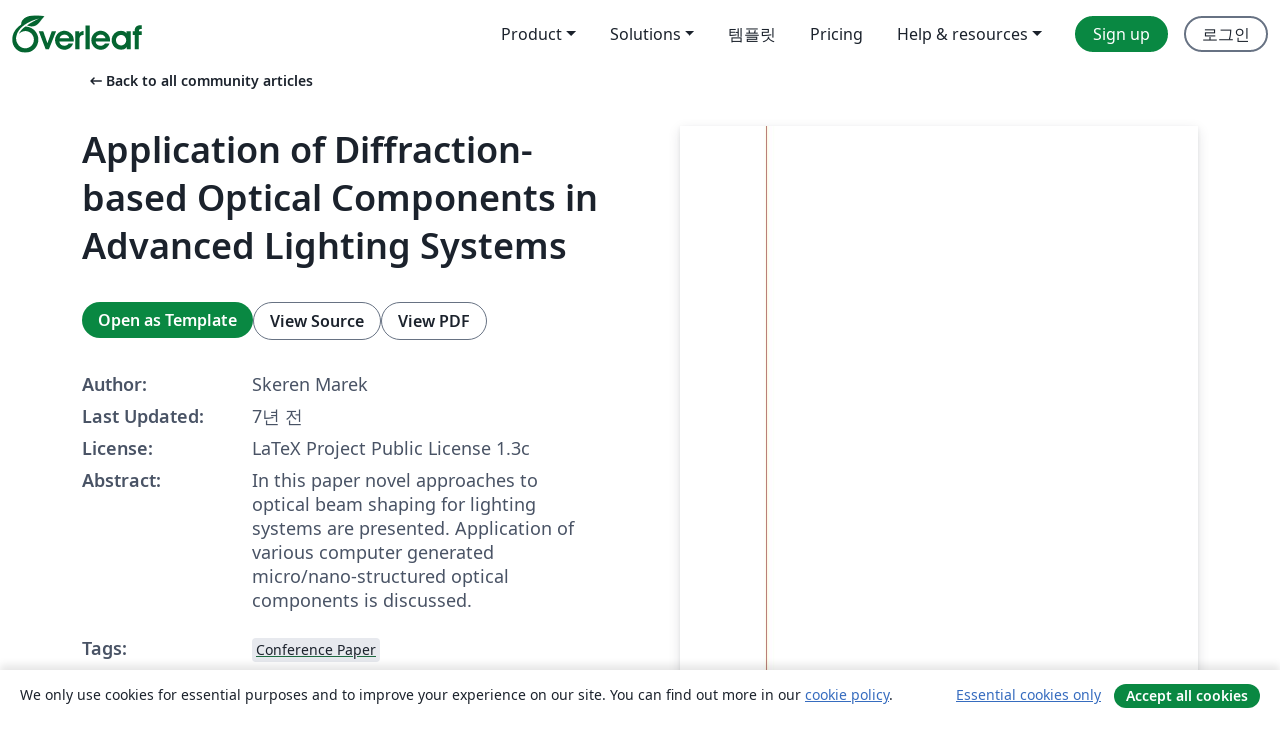

--- FILE ---
content_type: text/html; charset=utf-8
request_url: https://ko.overleaf.com/articles/application-of-diffraction-based-optical-components-in-advanced-lighting-systems/snqdkrgwzfph
body_size: 11568
content:
<!DOCTYPE html><html lang="ko"><head><title translate="no">Application of Diffraction-based Optical Components in Advanced Lighting Systems - Overleaf, 온라인 LaTex 편집기</title><meta name="twitter:title" content="Application of Diffraction-based Optical Components in Advanced Lighting Systems"><meta name="og:title" content="Application of Diffraction-based Optical Components in Advanced Lighting Systems"><meta name="description" content="In this paper novel approaches to optical beam shaping for lighting systems are presented. Application of various computer generated micro/nano-structured op..."><meta itemprop="description" content="In this paper novel approaches to optical beam shaping for lighting systems are presented. Application of various computer generated micro/nano-structured op..."><meta itemprop="image" content="https://writelatex.s3.amazonaws.com/published_ver/10592.jpeg?X-Amz-Expires=14400&amp;X-Amz-Date=20260125T060418Z&amp;X-Amz-Algorithm=AWS4-HMAC-SHA256&amp;X-Amz-Credential=AKIAWJBOALPNFPV7PVH5/20260125/us-east-1/s3/aws4_request&amp;X-Amz-SignedHeaders=host&amp;X-Amz-Signature=88aed460a94a2b15cd6b18b0b5e6473466cafe9995f535307ec45b59c6dac2ba"><meta name="image" content="https://writelatex.s3.amazonaws.com/published_ver/10592.jpeg?X-Amz-Expires=14400&amp;X-Amz-Date=20260125T060418Z&amp;X-Amz-Algorithm=AWS4-HMAC-SHA256&amp;X-Amz-Credential=AKIAWJBOALPNFPV7PVH5/20260125/us-east-1/s3/aws4_request&amp;X-Amz-SignedHeaders=host&amp;X-Amz-Signature=88aed460a94a2b15cd6b18b0b5e6473466cafe9995f535307ec45b59c6dac2ba"><meta itemprop="name" content="Overleaf, the Online LaTeX Editor"><meta name="twitter:card" content="summary"><meta name="twitter:site" content="@overleaf"><meta name="twitter:description" content="사용하기 쉬운 온라인 LaTex 편집기. 설치 필요없음. 실시간 협업. 버전 관리. 수백 개의 LaTex 템플릿. 그리고 그 이상."><meta name="twitter:image" content="https://cdn.overleaf.com/img/ol-brand/overleaf_og_logo.png"><meta property="fb:app_id" content="400474170024644"><meta property="og:description" content="사용하기 쉬운 온라인 LaTex 편집기. 설치 필요없음. 실시간 협업. 버전 관리. 수백 개의 LaTex 템플릿. 그리고 그 이상."><meta property="og:image" content="https://cdn.overleaf.com/img/ol-brand/overleaf_og_logo.png"><meta property="og:type" content="website"><meta name="viewport" content="width=device-width, initial-scale=1.0, user-scalable=yes"><link rel="icon" sizes="32x32" href="https://cdn.overleaf.com/favicon-32x32.png"><link rel="icon" sizes="16x16" href="https://cdn.overleaf.com/favicon-16x16.png"><link rel="icon" href="https://cdn.overleaf.com/favicon.svg" type="image/svg+xml"><link rel="apple-touch-icon" href="https://cdn.overleaf.com/apple-touch-icon.png"><link rel="mask-icon" href="https://cdn.overleaf.com/mask-favicon.svg" color="#046530"><link rel="canonical" href="https://ko.overleaf.com/articles/application-of-diffraction-based-optical-components-in-advanced-lighting-systems/snqdkrgwzfph"><link rel="manifest" href="https://cdn.overleaf.com/web.sitemanifest"><link rel="stylesheet" href="https://cdn.overleaf.com/stylesheets/main-style-e60ca8e7a5a537531624.css" id="main-stylesheet"><link rel="alternate" href="https://www.overleaf.com/articles/application-of-diffraction-based-optical-components-in-advanced-lighting-systems/snqdkrgwzfph" hreflang="en"><link rel="alternate" href="https://cs.overleaf.com/articles/application-of-diffraction-based-optical-components-in-advanced-lighting-systems/snqdkrgwzfph" hreflang="cs"><link rel="alternate" href="https://es.overleaf.com/articles/application-of-diffraction-based-optical-components-in-advanced-lighting-systems/snqdkrgwzfph" hreflang="es"><link rel="alternate" href="https://pt.overleaf.com/articles/application-of-diffraction-based-optical-components-in-advanced-lighting-systems/snqdkrgwzfph" hreflang="pt"><link rel="alternate" href="https://fr.overleaf.com/articles/application-of-diffraction-based-optical-components-in-advanced-lighting-systems/snqdkrgwzfph" hreflang="fr"><link rel="alternate" href="https://de.overleaf.com/articles/application-of-diffraction-based-optical-components-in-advanced-lighting-systems/snqdkrgwzfph" hreflang="de"><link rel="alternate" href="https://sv.overleaf.com/articles/application-of-diffraction-based-optical-components-in-advanced-lighting-systems/snqdkrgwzfph" hreflang="sv"><link rel="alternate" href="https://tr.overleaf.com/articles/application-of-diffraction-based-optical-components-in-advanced-lighting-systems/snqdkrgwzfph" hreflang="tr"><link rel="alternate" href="https://it.overleaf.com/articles/application-of-diffraction-based-optical-components-in-advanced-lighting-systems/snqdkrgwzfph" hreflang="it"><link rel="alternate" href="https://cn.overleaf.com/articles/application-of-diffraction-based-optical-components-in-advanced-lighting-systems/snqdkrgwzfph" hreflang="zh-CN"><link rel="alternate" href="https://no.overleaf.com/articles/application-of-diffraction-based-optical-components-in-advanced-lighting-systems/snqdkrgwzfph" hreflang="no"><link rel="alternate" href="https://ru.overleaf.com/articles/application-of-diffraction-based-optical-components-in-advanced-lighting-systems/snqdkrgwzfph" hreflang="ru"><link rel="alternate" href="https://da.overleaf.com/articles/application-of-diffraction-based-optical-components-in-advanced-lighting-systems/snqdkrgwzfph" hreflang="da"><link rel="alternate" href="https://ko.overleaf.com/articles/application-of-diffraction-based-optical-components-in-advanced-lighting-systems/snqdkrgwzfph" hreflang="ko"><link rel="alternate" href="https://ja.overleaf.com/articles/application-of-diffraction-based-optical-components-in-advanced-lighting-systems/snqdkrgwzfph" hreflang="ja"><link rel="preload" href="https://cdn.overleaf.com/js/ko-json-b2018abfb591526dcc97.js" as="script" nonce="xHjUhVa8BUxbTH77bfFiVA=="><script type="text/javascript" nonce="xHjUhVa8BUxbTH77bfFiVA==" id="ga-loader" data-ga-token="UA-112092690-1" data-ga-token-v4="G-RV4YBCCCWJ" data-cookie-domain=".overleaf.com" data-session-analytics-id="0cc9d0ee-b8df-46df-8e34-f817c5e5bd1a">var gaSettings = document.querySelector('#ga-loader').dataset;
var gaid = gaSettings.gaTokenV4;
var gaToken = gaSettings.gaToken;
var cookieDomain = gaSettings.cookieDomain;
var sessionAnalyticsId = gaSettings.sessionAnalyticsId;
if(gaid) {
    var additionalGaConfig = sessionAnalyticsId ? { 'user_id': sessionAnalyticsId } : {};
    window.dataLayer = window.dataLayer || [];
    function gtag(){
        dataLayer.push(arguments);
    }
    gtag('js', new Date());
    gtag('config', gaid, { 'anonymize_ip': true, ...additionalGaConfig });
}
if (gaToken) {
    window.ga = window.ga || function () {
        (window.ga.q = window.ga.q || []).push(arguments);
    }, window.ga.l = 1 * new Date();
}
var loadGA = window.olLoadGA = function() {
    if (gaid) {
        var s = document.createElement('script');
        s.setAttribute('async', 'async');
        s.setAttribute('src', 'https://www.googletagmanager.com/gtag/js?id=' + gaid);
        document.querySelector('head').append(s);
    } 
    if (gaToken) {
        (function(i,s,o,g,r,a,m){i['GoogleAnalyticsObject']=r;i[r]=i[r]||function(){
        (i[r].q=i[r].q||[]).push(arguments)},i[r].l=1*new Date();a=s.createElement(o),
        m=s.getElementsByTagName(o)[0];a.async=1;a.src=g;m.parentNode.insertBefore(a,m)
        })(window,document,'script','//www.google-analytics.com/analytics.js','ga');
        ga('create', gaToken, cookieDomain.replace(/^\./, ""));
        ga('set', 'anonymizeIp', true);
        if (sessionAnalyticsId) {
            ga('set', 'userId', sessionAnalyticsId);
        }
        ga('send', 'pageview');
    }
};
// Check if consent given (features/cookie-banner)
var oaCookie = document.cookie.split('; ').find(function(cookie) {
    return cookie.startsWith('oa=');
});
if(oaCookie) {
    var oaCookieValue = oaCookie.split('=')[1];
    if(oaCookieValue === '1') {
        loadGA();
    }
}
</script><meta name="ol-csrfToken" content="Eh0FK2l1-a66H720F9J6v1VcboGMO6mSzcgg"><meta name="ol-baseAssetPath" content="https://cdn.overleaf.com/"><meta name="ol-mathJaxPath" content="/js/libs/mathjax-3.2.2/es5/tex-svg-full.js"><meta name="ol-dictionariesRoot" content="/js/dictionaries/0.0.3/"><meta name="ol-usersEmail" content=""><meta name="ol-ab" data-type="json" content="{}"><meta name="ol-user_id"><meta name="ol-i18n" data-type="json" content="{&quot;currentLangCode&quot;:&quot;ko&quot;}"><meta name="ol-ExposedSettings" data-type="json" content="{&quot;isOverleaf&quot;:true,&quot;appName&quot;:&quot;Overleaf&quot;,&quot;adminEmail&quot;:&quot;support@overleaf.com&quot;,&quot;dropboxAppName&quot;:&quot;Overleaf&quot;,&quot;ieeeBrandId&quot;:15,&quot;hasAffiliationsFeature&quot;:true,&quot;hasSamlFeature&quot;:true,&quot;samlInitPath&quot;:&quot;/saml/ukamf/init&quot;,&quot;hasLinkUrlFeature&quot;:true,&quot;hasLinkedProjectFileFeature&quot;:true,&quot;hasLinkedProjectOutputFileFeature&quot;:true,&quot;siteUrl&quot;:&quot;https://www.overleaf.com&quot;,&quot;emailConfirmationDisabled&quot;:false,&quot;maxEntitiesPerProject&quot;:2000,&quot;maxUploadSize&quot;:52428800,&quot;projectUploadTimeout&quot;:120000,&quot;recaptchaSiteKey&quot;:&quot;6LebiTwUAAAAAMuPyjA4pDA4jxPxPe2K9_ndL74Q&quot;,&quot;recaptchaDisabled&quot;:{&quot;invite&quot;:true,&quot;login&quot;:false,&quot;passwordReset&quot;:false,&quot;register&quot;:false,&quot;addEmail&quot;:false},&quot;textExtensions&quot;:[&quot;tex&quot;,&quot;latex&quot;,&quot;sty&quot;,&quot;cls&quot;,&quot;bst&quot;,&quot;bib&quot;,&quot;bibtex&quot;,&quot;txt&quot;,&quot;tikz&quot;,&quot;mtx&quot;,&quot;rtex&quot;,&quot;md&quot;,&quot;asy&quot;,&quot;lbx&quot;,&quot;bbx&quot;,&quot;cbx&quot;,&quot;m&quot;,&quot;lco&quot;,&quot;dtx&quot;,&quot;ins&quot;,&quot;ist&quot;,&quot;def&quot;,&quot;clo&quot;,&quot;ldf&quot;,&quot;rmd&quot;,&quot;lua&quot;,&quot;gv&quot;,&quot;mf&quot;,&quot;yml&quot;,&quot;yaml&quot;,&quot;lhs&quot;,&quot;mk&quot;,&quot;xmpdata&quot;,&quot;cfg&quot;,&quot;rnw&quot;,&quot;ltx&quot;,&quot;inc&quot;],&quot;editableFilenames&quot;:[&quot;latexmkrc&quot;,&quot;.latexmkrc&quot;,&quot;makefile&quot;,&quot;gnumakefile&quot;],&quot;validRootDocExtensions&quot;:[&quot;tex&quot;,&quot;Rtex&quot;,&quot;ltx&quot;,&quot;Rnw&quot;],&quot;fileIgnorePattern&quot;:&quot;**/{{__MACOSX,.git,.texpadtmp,.R}{,/**},.!(latexmkrc),*.{dvi,aux,log,toc,out,pdfsync,synctex,synctex(busy),fdb_latexmk,fls,nlo,ind,glo,gls,glg,bbl,blg,doc,docx,gz,swp}}&quot;,&quot;sentryAllowedOriginRegex&quot;:&quot;^(https://[a-z]+\\\\.overleaf.com|https://cdn.overleaf.com|https://compiles.overleafusercontent.com)/&quot;,&quot;sentryDsn&quot;:&quot;https://4f0989f11cb54142a5c3d98b421b930a@app.getsentry.com/34706&quot;,&quot;sentryEnvironment&quot;:&quot;production&quot;,&quot;sentryRelease&quot;:&quot;55136a0fbd6a07011505471e47db0485326ddeb3&quot;,&quot;hotjarId&quot;:&quot;5148484&quot;,&quot;hotjarVersion&quot;:&quot;6&quot;,&quot;enableSubscriptions&quot;:true,&quot;gaToken&quot;:&quot;UA-112092690-1&quot;,&quot;gaTokenV4&quot;:&quot;G-RV4YBCCCWJ&quot;,&quot;propensityId&quot;:&quot;propensity-001384&quot;,&quot;cookieDomain&quot;:&quot;.overleaf.com&quot;,&quot;templateLinks&quot;:[{&quot;name&quot;:&quot;Journal articles&quot;,&quot;url&quot;:&quot;/gallery/tagged/academic-journal&quot;,&quot;trackingKey&quot;:&quot;academic-journal&quot;},{&quot;name&quot;:&quot;Books&quot;,&quot;url&quot;:&quot;/gallery/tagged/book&quot;,&quot;trackingKey&quot;:&quot;book&quot;},{&quot;name&quot;:&quot;Formal letters&quot;,&quot;url&quot;:&quot;/gallery/tagged/formal-letter&quot;,&quot;trackingKey&quot;:&quot;formal-letter&quot;},{&quot;name&quot;:&quot;Assignments&quot;,&quot;url&quot;:&quot;/gallery/tagged/homework&quot;,&quot;trackingKey&quot;:&quot;homework-assignment&quot;},{&quot;name&quot;:&quot;Posters&quot;,&quot;url&quot;:&quot;/gallery/tagged/poster&quot;,&quot;trackingKey&quot;:&quot;poster&quot;},{&quot;name&quot;:&quot;Presentations&quot;,&quot;url&quot;:&quot;/gallery/tagged/presentation&quot;,&quot;trackingKey&quot;:&quot;presentation&quot;},{&quot;name&quot;:&quot;Reports&quot;,&quot;url&quot;:&quot;/gallery/tagged/report&quot;,&quot;trackingKey&quot;:&quot;lab-report&quot;},{&quot;name&quot;:&quot;CVs and résumés&quot;,&quot;url&quot;:&quot;/gallery/tagged/cv&quot;,&quot;trackingKey&quot;:&quot;cv&quot;},{&quot;name&quot;:&quot;Theses&quot;,&quot;url&quot;:&quot;/gallery/tagged/thesis&quot;,&quot;trackingKey&quot;:&quot;thesis&quot;},{&quot;name&quot;:&quot;view_all&quot;,&quot;url&quot;:&quot;/latex/templates&quot;,&quot;trackingKey&quot;:&quot;view-all&quot;}],&quot;labsEnabled&quot;:true,&quot;wikiEnabled&quot;:true,&quot;templatesEnabled&quot;:true,&quot;cioWriteKey&quot;:&quot;2530db5896ec00db632a&quot;,&quot;cioSiteId&quot;:&quot;6420c27bb72163938e7d&quot;,&quot;linkedInInsightsPartnerId&quot;:&quot;7472905&quot;}"><meta name="ol-splitTestVariants" data-type="json" content="{&quot;hotjar-marketing&quot;:&quot;default&quot;}"><meta name="ol-splitTestInfo" data-type="json" content="{&quot;hotjar-marketing&quot;:{&quot;phase&quot;:&quot;release&quot;,&quot;badgeInfo&quot;:{&quot;tooltipText&quot;:&quot;&quot;,&quot;url&quot;:&quot;&quot;}}}"><meta name="ol-algolia" data-type="json" content="{&quot;appId&quot;:&quot;SK53GL4JLY&quot;,&quot;apiKey&quot;:&quot;9ac63d917afab223adbd2cd09ad0eb17&quot;,&quot;indexes&quot;:{&quot;wiki&quot;:&quot;learn-wiki&quot;,&quot;gallery&quot;:&quot;gallery-production&quot;}}"><meta name="ol-isManagedAccount" data-type="boolean"><meta name="ol-shouldLoadHotjar" data-type="boolean"></head><body class="website-redesign" data-theme="default"><a class="skip-to-content" href="#main-content">Skip to content</a><nav class="navbar navbar-default navbar-main navbar-expand-lg website-redesign-navbar" aria-label="Primary"><div class="container-fluid navbar-container"><div class="navbar-header"><a class="navbar-brand" href="/" aria-label="Overleaf"><div class="navbar-logo"></div></a></div><button class="navbar-toggler collapsed" id="navbar-toggle-btn" type="button" data-bs-toggle="collapse" data-bs-target="#navbar-main-collapse" aria-controls="navbar-main-collapse" aria-expanded="false" aria-label="Toggle 네비게이션"><span class="material-symbols" aria-hidden="true" translate="no">menu</span></button><div class="navbar-collapse collapse" id="navbar-main-collapse"><ul class="nav navbar-nav navbar-right ms-auto" role="menubar"><!-- loop over header_extras--><li class="dropdown subdued" role="none"><button class="dropdown-toggle" aria-haspopup="true" aria-expanded="false" data-bs-toggle="dropdown" role="menuitem" event-tracking="menu-expand" event-tracking-mb="true" event-tracking-trigger="click" event-segmentation="{&quot;item&quot;:&quot;product&quot;,&quot;location&quot;:&quot;top-menu&quot;}">Product</button><ul class="dropdown-menu dropdown-menu-end" role="menu"><li role="none"><a class="dropdown-item" role="menuitem" href="/about/features-overview" event-tracking="menu-click" event-tracking-mb="true" event-tracking-trigger="click" event-segmentation='{"item":"premium-features","location":"top-menu"}'>기능</a></li><li role="none"><a class="dropdown-item" role="menuitem" href="/about/ai-features" event-tracking="menu-click" event-tracking-mb="true" event-tracking-trigger="click" event-segmentation='{"item":"ai-features","location":"top-menu"}'>AI</a></li></ul></li><li class="dropdown subdued" role="none"><button class="dropdown-toggle" aria-haspopup="true" aria-expanded="false" data-bs-toggle="dropdown" role="menuitem" event-tracking="menu-expand" event-tracking-mb="true" event-tracking-trigger="click" event-segmentation="{&quot;item&quot;:&quot;solutions&quot;,&quot;location&quot;:&quot;top-menu&quot;}">Solutions</button><ul class="dropdown-menu dropdown-menu-end" role="menu"><li role="none"><a class="dropdown-item" role="menuitem" href="/for/enterprises" event-tracking="menu-click" event-tracking-mb="true" event-tracking-trigger="click" event-segmentation='{"item":"enterprises","location":"top-menu"}'>For business</a></li><li role="none"><a class="dropdown-item" role="menuitem" href="/for/universities" event-tracking="menu-click" event-tracking-mb="true" event-tracking-trigger="click" event-segmentation='{"item":"universities","location":"top-menu"}'>For universities</a></li><li role="none"><a class="dropdown-item" role="menuitem" href="/for/government" event-tracking="menu-click" event-tracking-mb="true" event-tracking-trigger="click" event-segmentation='{"item":"government","location":"top-menu"}'>For government</a></li><li role="none"><a class="dropdown-item" role="menuitem" href="/for/publishers" event-tracking="menu-click" event-tracking-mb="true" event-tracking-trigger="click" event-segmentation='{"item":"publishers","location":"top-menu"}'>For publishers</a></li><li role="none"><a class="dropdown-item" role="menuitem" href="/about/customer-stories" event-tracking="menu-click" event-tracking-mb="true" event-tracking-trigger="click" event-segmentation='{"item":"customer-stories","location":"top-menu"}'>Customer stories</a></li></ul></li><li class="subdued" role="none"><a class="nav-link subdued" role="menuitem" href="/latex/templates" event-tracking="menu-click" event-tracking-mb="true" event-tracking-trigger="click" event-segmentation='{"item":"templates","location":"top-menu"}'>템플릿</a></li><li class="subdued" role="none"><a class="nav-link subdued" role="menuitem" href="/user/subscription/plans" event-tracking="menu-click" event-tracking-mb="true" event-tracking-trigger="click" event-segmentation='{"item":"pricing","location":"top-menu"}'>Pricing</a></li><li class="dropdown subdued nav-item-help" role="none"><button class="dropdown-toggle" aria-haspopup="true" aria-expanded="false" data-bs-toggle="dropdown" role="menuitem" event-tracking="menu-expand" event-tracking-mb="true" event-tracking-trigger="click" event-segmentation="{&quot;item&quot;:&quot;help-and-resources&quot;,&quot;location&quot;:&quot;top-menu&quot;}">Help & resources</button><ul class="dropdown-menu dropdown-menu-end" role="menu"><li role="none"><a class="dropdown-item" role="menuitem" href="/learn" event-tracking="menu-click" event-tracking-mb="true" event-tracking-trigger="click" event-segmentation='{"item":"learn","location":"top-menu"}'>참고 문서</a></li><li role="none"><a class="dropdown-item" role="menuitem" href="/for/community/resources" event-tracking="menu-click" event-tracking-mb="true" event-tracking-trigger="click" event-segmentation='{"item":"help-guides","location":"top-menu"}'>Help guides</a></li><li role="none"><a class="dropdown-item" role="menuitem" href="/about/why-latex" event-tracking="menu-click" event-tracking-mb="true" event-tracking-trigger="click" event-segmentation='{"item":"why-latex","location":"top-menu"}'>Why LaTeX?</a></li><li role="none"><a class="dropdown-item" role="menuitem" href="/blog" event-tracking="menu-click" event-tracking-mb="true" event-tracking-trigger="click" event-segmentation='{"item":"blog","location":"top-menu"}'>블로그</a></li><li role="none"><a class="dropdown-item" role="menuitem" data-ol-open-contact-form-modal="contact-us" data-bs-target="#contactUsModal" href data-bs-toggle="modal" event-tracking="menu-click" event-tracking-mb="true" event-tracking-trigger="click" event-segmentation='{"item":"contact","location":"top-menu"}'><span>문의하기</span></a></li></ul></li><!-- logged out--><!-- register link--><li class="primary" role="none"><a class="nav-link" role="menuitem" href="/register" event-tracking="menu-click" event-tracking-action="clicked" event-tracking-trigger="click" event-tracking-mb="true" event-segmentation='{"page":"/articles/application-of-diffraction-based-optical-components-in-advanced-lighting-systems/snqdkrgwzfph","item":"register","location":"top-menu"}'>Sign up</a></li><!-- login link--><li role="none"><a class="nav-link" role="menuitem" href="/login" event-tracking="menu-click" event-tracking-action="clicked" event-tracking-trigger="click" event-tracking-mb="true" event-segmentation='{"page":"/articles/application-of-diffraction-based-optical-components-in-advanced-lighting-systems/snqdkrgwzfph","item":"login","location":"top-menu"}'>로그인</a></li><!-- projects link and account menu--></ul></div></div></nav><main class="gallery content content-page" id="main-content"><div class="container"><div class="row previous-page-link-container"><div class="col-lg-6"><a class="previous-page-link" href="/articles"><span class="material-symbols material-symbols-rounded" aria-hidden="true" translate="no">arrow_left_alt</span>Back to all community articles</a></div></div><div class="row"><div class="col-md-6 template-item-left-section"><div class="row"><div class="col-md-12"><div class="gallery-item-title"><h1 class="h2">Application of Diffraction-based Optical Components in Advanced Lighting Systems</h1></div></div></div><div class="row cta-links-container"><div class="col-md-12 cta-links"><a class="btn btn-primary cta-link" href="/project/new/template/10592?id=26639148&amp;latexEngine=pdflatex&amp;mainFile=main.tex&amp;templateName=Application+of+Diffraction-based+Optical+Components+in+Advanced+Lighting+Systems&amp;texImage=texlive-full%3A2021.1" event-tracking-mb="true" event-tracking="gallery-open-template" event-tracking-trigger="click">Open as Template</a><button class="btn btn-secondary cta-link" data-bs-toggle="modal" data-bs-target="#modalViewSource" event-tracking-mb="true" event-tracking="gallery-view-source" event-tracking-trigger="click">View Source</button><a class="btn btn-secondary cta-link" href="/articles/application-of-diffraction-based-optical-components-in-advanced-lighting-systems/snqdkrgwzfph.pdf" target="_blank" event-tracking-mb="true" event-tracking="gallery-download-pdf" event-tracking-trigger="click">View PDF</a></div></div><div class="template-details-container"><div class="template-detail"><div><b>Author:</b></div><div>Skeren Marek</div></div><div class="template-detail"><div><b>Last Updated:</b></div><div><span data-bs-toggle="tooltip" data-bs-placement="bottom" data-timestamp-for-title="1561712013">7년 전</span></div></div><div class="template-detail"><div><b>License:</b></div><div>LaTeX Project Public License 1.3c</div></div><div class="template-detail"><div><b>Abstract:</b></div><div class="gallery-abstract" data-ol-mathjax><p>In this paper novel approaches to optical beam shaping for lighting systems are presented. Application of various computer generated micro/nano-structured optical components is discussed.</p></div></div><div class="template-detail tags"><div><b>Tags:</b></div><div><div class="badge-link-list"><a class="badge-link badge-link-light" href="/gallery/tagged/conference-paper"><span class="badge text-dark bg-light"><span class="badge-content" data-badge-tooltip data-bs-placement="bottom" data-bs-title="Conference Paper">Conference Paper</span></span></a></div></div></div></div></div><div class="col-md-6 template-item-right-section"><div class="entry"><div class="row"><div class="col-md-12"><div class="gallery-large-pdf-preview"><img src="https://writelatex.s3.amazonaws.com/published_ver/10592.jpeg?X-Amz-Expires=14400&amp;X-Amz-Date=20260125T060418Z&amp;X-Amz-Algorithm=AWS4-HMAC-SHA256&amp;X-Amz-Credential=AKIAWJBOALPNFPV7PVH5/20260125/us-east-1/s3/aws4_request&amp;X-Amz-SignedHeaders=host&amp;X-Amz-Signature=88aed460a94a2b15cd6b18b0b5e6473466cafe9995f535307ec45b59c6dac2ba" alt="Application of Diffraction-based Optical Components in Advanced Lighting Systems"></div></div></div></div></div></div><div class="row section-row"><div class="col-md-12"><div class="begin-now-card"><div class="card card-pattern"><div class="card-body"><p class="dm-mono"><span class="font-size-display-xs"><span class="text-purple-bright">\begin</span><wbr><span class="text-green-bright">{</span><span>now</span><span class="text-green-bright">}</span></span></p><p>Discover why over 25 million people worldwide trust Overleaf with their work.</p><p class="card-links"><a class="btn btn-primary card-link" href="/register">Sign up for free</a><a class="btn card-link btn-secondary" href="/user/subscription/plans">Explore all plans</a></p></div></div></div></div></div></div></main><div class="modal fade" id="modalViewSource" tabindex="-1" role="dialog" aria-labelledby="modalViewSourceTitle" aria-hidden="true"><div class="modal-dialog" role="document"><div class="modal-content"><div class="modal-header"><h3 class="modal-title" id="modalViewSourceTitle">소스</h3><button class="btn-close" type="button" data-bs-dismiss="modal" aria-label="Close"></button></div><div class="modal-body"><pre><code>%%%%%%%%%%%%%%%%%%%%%%%%%%%%%%%%%%%%%%%%%%%%%%%%%%%%%%%%%%%%%%%%%%%%%
% Please, do not edit this file
\documentclass[author]{LpS} 
\TITLE{Smart Technologies for Lighting Innovations}
\SUBTITLE{LED Lighting Technologies}
\PUBLISHER{Luger Research e.U.}
\YEAR{2019}% do not touch
%%%%%%%%%%%%%%%%%%%%%%%%%%%%%%%%%%%%%%%%%%%%%%%%%%%%%%%%%%%%%%%%%%%%%
% Use settings.tex to add new packages or custom settings
\input{settings.tex}
%%%%%%%%%%%%%%%%%%%%%%%%%%%%%%%%%%%%%%%%%%%%%%%%%%%%%%%%%%%%%%%%%%%%%
\begin{document}
% Contents are in the contents.tex file. Please work there.
% Save images in the main folder: do not use a subfolder for any reason.
\input{contents.tex}
\end{document}</code></pre></div><div class="modal-footer"><button class="btn btn-secondary" type="button" data-bs-dismiss="modal">닫기</button></div></div></div></div><footer class="fat-footer hidden-print website-redesign-fat-footer"><div class="fat-footer-container"><div class="fat-footer-sections"><div class="footer-section" id="footer-brand"><a class="footer-brand" href="/" aria-label="Overleaf"></a></div><div class="footer-section"><h2 class="footer-section-heading">소개</h2><ul class="list-unstyled"><li><a href="/about">About us</a></li><li><a href="https://digitalscience.pinpointhq.com/">Careers</a></li><li><a href="/blog">블로그</a></li></ul></div><div class="footer-section"><h2 class="footer-section-heading">Solutions</h2><ul class="list-unstyled"><li><a href="/for/enterprises">For business</a></li><li><a href="/for/universities">For universities</a></li><li><a href="/for/government">For government</a></li><li><a href="/for/publishers">For publishers</a></li><li><a href="/about/customer-stories">Customer stories</a></li></ul></div><div class="footer-section"><h2 class="footer-section-heading">Learn</h2><ul class="list-unstyled"><li><a href="/learn/latex/Learn_LaTeX_in_30_minutes">Learn LaTeX in 30 minutes</a></li><li><a href="/latex/templates">템플릿</a></li><li><a href="/events/webinars">Webinars</a></li><li><a href="/learn/latex/Tutorials">Tutorials</a></li><li><a href="/learn/latex/Inserting_Images">How to insert images</a></li><li><a href="/learn/latex/Tables">How to create tables</a></li></ul></div><div class="footer-section"><h2 class="footer-section-heading">Pricing</h2><ul class="list-unstyled"><li><a href="/user/subscription/plans?itm_referrer=footer-for-indv">For individuals</a></li><li><a href="/user/subscription/plans?plan=group&amp;itm_referrer=footer-for-groups">For groups and organizations</a></li><li><a href="/user/subscription/plans?itm_referrer=footer-for-students#student-annual">For students</a></li></ul></div><div class="footer-section"><h2 class="footer-section-heading">Get involved</h2><ul class="list-unstyled"><li><a href="https://forms.gle/67PSpN1bLnjGCmPQ9">Let us know what you think</a></li></ul></div><div class="footer-section"><h2 class="footer-section-heading">도움말</h2><ul class="list-unstyled"><li><a href="/learn">참고 문서 </a></li><li><a href="/contact">Contact us </a></li><li><a href="https://status.overleaf.com/">Website status</a></li></ul></div></div><div class="fat-footer-base"><div class="fat-footer-base-section fat-footer-base-meta"><div class="fat-footer-base-item"><div class="fat-footer-base-copyright">© 2026 Overleaf</div><a href="/legal">Privacy and Terms</a><a href="https://www.digital-science.com/security-certifications/">Compliance</a></div><ul class="fat-footer-base-item list-unstyled fat-footer-base-language"><li class="dropdown dropup subdued language-picker" dropdown><button class="btn btn-link btn-inline-link" id="language-picker-toggle" dropdown-toggle data-ol-lang-selector-tooltip data-bs-toggle="dropdown" aria-haspopup="true" aria-expanded="false" aria-label="Select 언어" tooltip="언어" title="언어"><span class="material-symbols" aria-hidden="true" translate="no">translate</span>&nbsp;<span class="language-picker-text">한국어</span></button><ul class="dropdown-menu dropdown-menu-sm-width" role="menu" aria-labelledby="language-picker-toggle"><li class="dropdown-header">언어</li><li class="lng-option"><a class="menu-indent dropdown-item" href="https://www.overleaf.com/articles/application-of-diffraction-based-optical-components-in-advanced-lighting-systems/snqdkrgwzfph" role="menuitem" aria-selected="false">English</a></li><li class="lng-option"><a class="menu-indent dropdown-item" href="https://cs.overleaf.com/articles/application-of-diffraction-based-optical-components-in-advanced-lighting-systems/snqdkrgwzfph" role="menuitem" aria-selected="false">Čeština</a></li><li class="lng-option"><a class="menu-indent dropdown-item" href="https://es.overleaf.com/articles/application-of-diffraction-based-optical-components-in-advanced-lighting-systems/snqdkrgwzfph" role="menuitem" aria-selected="false">Español</a></li><li class="lng-option"><a class="menu-indent dropdown-item" href="https://pt.overleaf.com/articles/application-of-diffraction-based-optical-components-in-advanced-lighting-systems/snqdkrgwzfph" role="menuitem" aria-selected="false">Português</a></li><li class="lng-option"><a class="menu-indent dropdown-item" href="https://fr.overleaf.com/articles/application-of-diffraction-based-optical-components-in-advanced-lighting-systems/snqdkrgwzfph" role="menuitem" aria-selected="false">Français</a></li><li class="lng-option"><a class="menu-indent dropdown-item" href="https://de.overleaf.com/articles/application-of-diffraction-based-optical-components-in-advanced-lighting-systems/snqdkrgwzfph" role="menuitem" aria-selected="false">Deutsch</a></li><li class="lng-option"><a class="menu-indent dropdown-item" href="https://sv.overleaf.com/articles/application-of-diffraction-based-optical-components-in-advanced-lighting-systems/snqdkrgwzfph" role="menuitem" aria-selected="false">Svenska</a></li><li class="lng-option"><a class="menu-indent dropdown-item" href="https://tr.overleaf.com/articles/application-of-diffraction-based-optical-components-in-advanced-lighting-systems/snqdkrgwzfph" role="menuitem" aria-selected="false">Türkçe</a></li><li class="lng-option"><a class="menu-indent dropdown-item" href="https://it.overleaf.com/articles/application-of-diffraction-based-optical-components-in-advanced-lighting-systems/snqdkrgwzfph" role="menuitem" aria-selected="false">Italiano</a></li><li class="lng-option"><a class="menu-indent dropdown-item" href="https://cn.overleaf.com/articles/application-of-diffraction-based-optical-components-in-advanced-lighting-systems/snqdkrgwzfph" role="menuitem" aria-selected="false">简体中文</a></li><li class="lng-option"><a class="menu-indent dropdown-item" href="https://no.overleaf.com/articles/application-of-diffraction-based-optical-components-in-advanced-lighting-systems/snqdkrgwzfph" role="menuitem" aria-selected="false">Norsk</a></li><li class="lng-option"><a class="menu-indent dropdown-item" href="https://ru.overleaf.com/articles/application-of-diffraction-based-optical-components-in-advanced-lighting-systems/snqdkrgwzfph" role="menuitem" aria-selected="false">Русский</a></li><li class="lng-option"><a class="menu-indent dropdown-item" href="https://da.overleaf.com/articles/application-of-diffraction-based-optical-components-in-advanced-lighting-systems/snqdkrgwzfph" role="menuitem" aria-selected="false">Dansk</a></li><li class="lng-option"><a class="menu-indent dropdown-item active" href="https://ko.overleaf.com/articles/application-of-diffraction-based-optical-components-in-advanced-lighting-systems/snqdkrgwzfph" role="menuitem" aria-selected="true">한국어<span class="material-symbols dropdown-item-trailing-icon" aria-hidden="true" translate="no">check</span></a></li><li class="lng-option"><a class="menu-indent dropdown-item" href="https://ja.overleaf.com/articles/application-of-diffraction-based-optical-components-in-advanced-lighting-systems/snqdkrgwzfph" role="menuitem" aria-selected="false">日本語</a></li></ul></li></ul></div><div class="fat-footer-base-section fat-footer-base-social"><div class="fat-footer-base-item"><a class="fat-footer-social x-logo" href="https://x.com/overleaf"><svg xmlns="http://www.w3.org/2000/svg" viewBox="0 0 1200 1227" height="25"><path d="M714.163 519.284L1160.89 0H1055.03L667.137 450.887L357.328 0H0L468.492 681.821L0 1226.37H105.866L515.491 750.218L842.672 1226.37H1200L714.137 519.284H714.163ZM569.165 687.828L521.697 619.934L144.011 79.6944H306.615L611.412 515.685L658.88 583.579L1055.08 1150.3H892.476L569.165 687.854V687.828Z"></path></svg><span class="visually-hidden">Overleaf on X</span></a><a class="fat-footer-social facebook-logo" href="https://www.facebook.com/overleaf.editor"><svg xmlns="http://www.w3.org/2000/svg" viewBox="0 0 666.66668 666.66717" height="25"><defs><clipPath id="a" clipPathUnits="userSpaceOnUse"><path d="M0 700h700V0H0Z"></path></clipPath></defs><g clip-path="url(#a)" transform="matrix(1.33333 0 0 -1.33333 -133.333 800)"><path class="background" d="M0 0c0 138.071-111.929 250-250 250S-500 138.071-500 0c0-117.245 80.715-215.622 189.606-242.638v166.242h-51.552V0h51.552v32.919c0 85.092 38.508 124.532 122.048 124.532 15.838 0 43.167-3.105 54.347-6.211V81.986c-5.901.621-16.149.932-28.882.932-40.993 0-56.832-15.528-56.832-55.9V0h81.659l-14.028-76.396h-67.631v-171.773C-95.927-233.218 0-127.818 0 0" fill="#0866ff" transform="translate(600 350)"></path><path class="text" d="m0 0 14.029 76.396H-67.63v27.019c0 40.372 15.838 55.899 56.831 55.899 12.733 0 22.981-.31 28.882-.931v69.253c-11.18 3.106-38.509 6.212-54.347 6.212-83.539 0-122.048-39.441-122.048-124.533V76.396h-51.552V0h51.552v-166.242a250.559 250.559 0 0 1 60.394-7.362c10.254 0 20.358.632 30.288 1.831V0Z" fill="#fff" transform="translate(447.918 273.604)"></path></g></svg><span class="visually-hidden">Overleaf on Facebook</span></a><a class="fat-footer-social linkedin-logo" href="https://www.linkedin.com/company/writelatex-limited"><svg xmlns="http://www.w3.org/2000/svg" viewBox="0 0 72 72" height="25"><g fill="none" fill-rule="evenodd"><path class="background" fill="#2867b2" d="M8 72h56a8 8 0 0 0 8-8V8a8 8 0 0 0-8-8H8a8 8 0 0 0-8 8v56a8 8 0 0 0 8 8"></path><path class="text" fill="#FFF" d="M62 62H51.316V43.802c0-4.99-1.896-7.777-5.845-7.777-4.296 0-6.54 2.901-6.54 7.777V62H28.632V27.333H38.93v4.67s3.096-5.729 10.453-5.729c7.353 0 12.617 4.49 12.617 13.777zM16.35 22.794c-3.508 0-6.35-2.864-6.35-6.397C10 12.864 12.842 10 16.35 10c3.507 0 6.347 2.864 6.347 6.397 0 3.533-2.84 6.397-6.348 6.397ZM11.032 62h10.736V27.333H11.033V62"></path></g></svg><span class="visually-hidden">Overleaf on LinkedIn</span></a></div></div></div></div></footer><section class="cookie-banner hidden-print hidden" aria-label="Cookie banner"><div class="cookie-banner-content">We only use cookies for essential purposes and to improve your experience on our site. You can find out more in our <a href="/legal#Cookies">cookie policy</a>.</div><div class="cookie-banner-actions"><button class="btn btn-link btn-sm" type="button" data-ol-cookie-banner-set-consent="essential">Essential cookies only</button><button class="btn btn-primary btn-sm" type="button" data-ol-cookie-banner-set-consent="all">Accept all cookies</button></div></section><div class="modal fade" id="contactUsModal" tabindex="-1" aria-labelledby="contactUsModalLabel" data-ol-contact-form-modal="contact-us"><div class="modal-dialog"><form name="contactForm" data-ol-async-form data-ol-contact-form data-ol-contact-form-with-search="true" role="form" aria-label="문의하기" action="/support"><input name="inbox" type="hidden" value="support"><div class="modal-content"><div class="modal-header"><h4 class="modal-title" id="contactUsModalLabel">연락하기</h4><button class="btn-close" type="button" data-bs-dismiss="modal" aria-label="닫기"><span aria-hidden="true"></span></button></div><div class="modal-body"><div data-ol-not-sent><div class="modal-form-messages"><div class="form-messages-bottom-margin" data-ol-form-messages-new-style="" role="alert"></div><div class="notification notification-type-error" hidden data-ol-custom-form-message="error_performing_request" role="alert" aria-live="polite"><div class="notification-icon"><span class="material-symbols" aria-hidden="true" translate="no">error</span></div><div class="notification-content text-left">Something went wrong. Please try again..</div></div></div><label class="form-label" for="contact-us-email-805">이메일</label><div class="mb-3"><input class="form-control" name="email" id="contact-us-email-805" required type="email" spellcheck="false" maxlength="255" value="" data-ol-contact-form-email-input></div><div class="form-group"><label class="form-label" for="contact-us-subject-805">제목</label><div class="mb-3"><input class="form-control" name="subject" id="contact-us-subject-805" required autocomplete="off" maxlength="255"><div data-ol-search-results-wrapper hidden><ul class="dropdown-menu contact-suggestions-dropdown show" data-ol-search-results aria-role="region" aria-label="Help articles matching your subject"><li class="dropdown-header"><a href="/learn/kb" target="_blank">지식 베이스</a>를 확신하셨습니까?</li><li><hr class="dropdown-divider"></li><div data-ol-search-results-container></div></ul></div></div></div><label class="form-label" for="contact-us-sub-subject-805">What do you need help with?</label><div class="mb-3"><select class="form-select" name="subSubject" id="contact-us-sub-subject-805" required autocomplete="off"><option selected disabled>Please select…</option><option>Using LaTeX</option><option>Using the Overleaf Editor</option><option>Using Writefull</option><option>Logging in or managing your account</option><option>Managing your subscription</option><option>Using premium features</option><option>Contacting the Sales team</option><option>Other</option></select></div><label class="form-label" for="contact-us-project-url-805">관련 프로젝트 URL (선택사항)</label><div class="mb-3"><input class="form-control" name="projectUrl" id="contact-us-project-url-805"></div><label class="form-label" for="contact-us-message-805">Let us know how we can help</label><div class="mb-3"><textarea class="form-control contact-us-modal-textarea" name="message" id="contact-us-message-805" required type="text"></textarea></div><div class="mb-3 d-none"><label class="visually-hidden" for="important-message">Important message</label><input class="form-control" name="important_message" id="important-message"></div></div><div class="mt-2" data-ol-sent hidden><h5 class="message-received">Message received</h5><p>Thanks for getting in touch. Our team will get back to you by email as soon as possible.</p><p>Email:&nbsp;<span data-ol-contact-form-thank-you-email></span></p></div></div><div class="modal-footer" data-ol-not-sent><button class="btn btn-primary" type="submit" data-ol-disabled-inflight event-tracking="form-submitted-contact-us" event-tracking-mb="true" event-tracking-trigger="click" event-segmentation="{&quot;location&quot;:&quot;contact-us-form&quot;}"><span data-ol-inflight="idle">Send message</span><span hidden data-ol-inflight="pending">발신 중&hellip;</span></button></div></div></form></div></div></body><script type="text/javascript" nonce="xHjUhVa8BUxbTH77bfFiVA==" src="https://cdn.overleaf.com/js/runtime-adbcda6024306f0606b5.js"></script><script type="text/javascript" nonce="xHjUhVa8BUxbTH77bfFiVA==" src="https://cdn.overleaf.com/js/27582-79e5ed8c65f6833386ec.js"></script><script type="text/javascript" nonce="xHjUhVa8BUxbTH77bfFiVA==" src="https://cdn.overleaf.com/js/35214-9965ed299d73b5630a19.js"></script><script type="text/javascript" nonce="xHjUhVa8BUxbTH77bfFiVA==" src="https://cdn.overleaf.com/js/8732-61de629a6fc4a719a5e1.js"></script><script type="text/javascript" nonce="xHjUhVa8BUxbTH77bfFiVA==" src="https://cdn.overleaf.com/js/11229-f88489299ead995b1003.js"></script><script type="text/javascript" nonce="xHjUhVa8BUxbTH77bfFiVA==" src="https://cdn.overleaf.com/js/bootstrap-4f14376a90dd8e8a34ae.js"></script><script type="text/javascript" nonce="xHjUhVa8BUxbTH77bfFiVA==" src="https://cdn.overleaf.com/js/27582-79e5ed8c65f6833386ec.js"></script><script type="text/javascript" nonce="xHjUhVa8BUxbTH77bfFiVA==" src="https://cdn.overleaf.com/js/35214-9965ed299d73b5630a19.js"></script><script type="text/javascript" nonce="xHjUhVa8BUxbTH77bfFiVA==" src="https://cdn.overleaf.com/js/62382-f2ab3cf48ddf45e8cfc0.js"></script><script type="text/javascript" nonce="xHjUhVa8BUxbTH77bfFiVA==" src="https://cdn.overleaf.com/js/16164-b8450ba94d9bab0bbae1.js"></script><script type="text/javascript" nonce="xHjUhVa8BUxbTH77bfFiVA==" src="https://cdn.overleaf.com/js/45250-424aec613d067a9a3e96.js"></script><script type="text/javascript" nonce="xHjUhVa8BUxbTH77bfFiVA==" src="https://cdn.overleaf.com/js/24686-731b5e0a16bfe66018de.js"></script><script type="text/javascript" nonce="xHjUhVa8BUxbTH77bfFiVA==" src="https://cdn.overleaf.com/js/99612-000be62f228c87d764b4.js"></script><script type="text/javascript" nonce="xHjUhVa8BUxbTH77bfFiVA==" src="https://cdn.overleaf.com/js/8732-61de629a6fc4a719a5e1.js"></script><script type="text/javascript" nonce="xHjUhVa8BUxbTH77bfFiVA==" src="https://cdn.overleaf.com/js/26348-e10ddc0eb984edb164b0.js"></script><script type="text/javascript" nonce="xHjUhVa8BUxbTH77bfFiVA==" src="https://cdn.overleaf.com/js/56215-8bbbe2cf23164e6294c4.js"></script><script type="text/javascript" nonce="xHjUhVa8BUxbTH77bfFiVA==" src="https://cdn.overleaf.com/js/22204-a9cc5e83c68d63a4e85e.js"></script><script type="text/javascript" nonce="xHjUhVa8BUxbTH77bfFiVA==" src="https://cdn.overleaf.com/js/47304-61d200ba111e63e2d34c.js"></script><script type="text/javascript" nonce="xHjUhVa8BUxbTH77bfFiVA==" src="https://cdn.overleaf.com/js/97910-33b5ae496770c42a6456.js"></script><script type="text/javascript" nonce="xHjUhVa8BUxbTH77bfFiVA==" src="https://cdn.overleaf.com/js/84586-354bd17e13382aba4161.js"></script><script type="text/javascript" nonce="xHjUhVa8BUxbTH77bfFiVA==" src="https://cdn.overleaf.com/js/97519-6759d15ea9ad7f4d6c85.js"></script><script type="text/javascript" nonce="xHjUhVa8BUxbTH77bfFiVA==" src="https://cdn.overleaf.com/js/21164-d79443a8aa0f9ced18e5.js"></script><script type="text/javascript" nonce="xHjUhVa8BUxbTH77bfFiVA==" src="https://cdn.overleaf.com/js/99420-f66284da885ccc272b79.js"></script><script type="text/javascript" nonce="xHjUhVa8BUxbTH77bfFiVA==" src="https://cdn.overleaf.com/js/11229-f88489299ead995b1003.js"></script><script type="text/javascript" nonce="xHjUhVa8BUxbTH77bfFiVA==" src="https://cdn.overleaf.com/js/77474-c60464f50f9e7c4965bb.js"></script><script type="text/javascript" nonce="xHjUhVa8BUxbTH77bfFiVA==" src="https://cdn.overleaf.com/js/92439-14c18d886f5c8eb09f1b.js"></script><script type="text/javascript" nonce="xHjUhVa8BUxbTH77bfFiVA==" src="https://cdn.overleaf.com/js/771-730f1bf8981c687b5070.js"></script><script type="text/javascript" nonce="xHjUhVa8BUxbTH77bfFiVA==" src="https://cdn.overleaf.com/js/41735-7fa4bf6a02e25a4513fd.js"></script><script type="text/javascript" nonce="xHjUhVa8BUxbTH77bfFiVA==" src="https://cdn.overleaf.com/js/81331-911b1bc087c4c67f7cba.js"></script><script type="text/javascript" nonce="xHjUhVa8BUxbTH77bfFiVA==" src="https://cdn.overleaf.com/js/modules/v2-templates/pages/gallery-e5232cf627a106e9d85a.js"></script><script type="text/javascript" nonce="xHjUhVa8BUxbTH77bfFiVA==" src="https://cdn.overleaf.com/js/27582-79e5ed8c65f6833386ec.js"></script><script type="text/javascript" nonce="xHjUhVa8BUxbTH77bfFiVA==" src="https://cdn.overleaf.com/js/tracking-68d16a86768b7bfb2b22.js"></script></html>